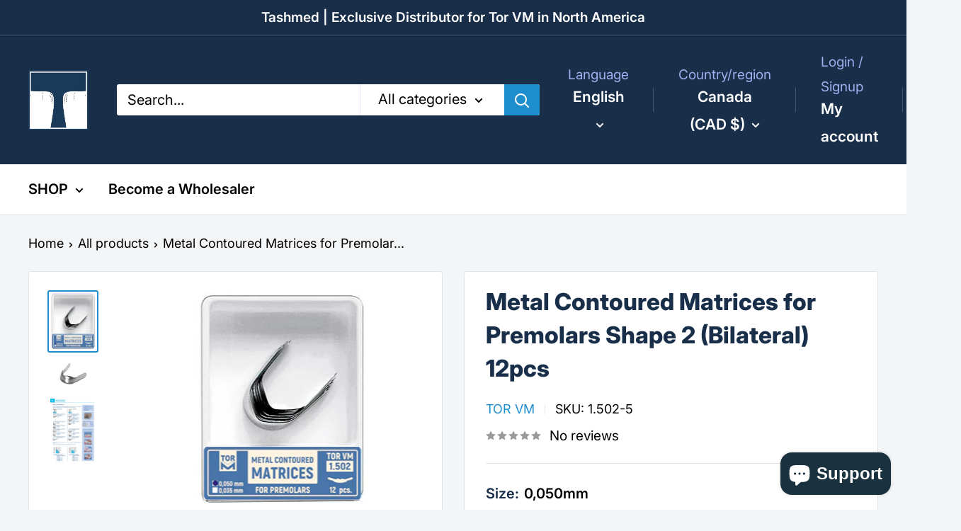

--- FILE ---
content_type: text/html; charset=utf-8
request_url: https://tashmed.com/products/metal-contoured-matrices-for-premolars-shape-2-bilateral-12pcs?option_values=1210756268095&section_id=template--17698063188031__main
body_size: 5175
content:
<div id="shopify-section-template--17698063188031__main" class="shopify-section"><section data-section-id="template--17698063188031__main" data-section-type="product" data-section-settings="{
  &quot;showShippingEstimator&quot;: false,
  &quot;galleryTransitionEffect&quot;: &quot;fade&quot;,
  &quot;enableImageZoom&quot;: true,
  &quot;zoomEffect&quot;: &quot;inside&quot;,
  &quot;enableVideoLooping&quot;: true,
  &quot;productOptions&quot;: [&quot;Size&quot;],
  &quot;infoOverflowScroll&quot;: true,
  &quot;isQuickView&quot;: false
}">
  <div class="container container--flush">
    <div class="page__sub-header">
      <nav aria-label="Breadcrumb" class="breadcrumb">
        <ol class="breadcrumb__list" role="list">
          <li class="breadcrumb__item">
            <a class="breadcrumb__link link" href="/">Home</a><svg focusable="false" class="icon icon--arrow-right " viewBox="0 0 8 12" role="presentation">
      <path stroke="currentColor" stroke-width="2" d="M2 2l4 4-4 4" fill="none" stroke-linecap="square"></path>
    </svg></li>

          <li class="breadcrumb__item"><a class="breadcrumb__link link" href="/collections/all">All products</a><svg focusable="false" class="icon icon--arrow-right " viewBox="0 0 8 12" role="presentation">
      <path stroke="currentColor" stroke-width="2" d="M2 2l4 4-4 4" fill="none" stroke-linecap="square"></path>
    </svg></li>

          <li class="breadcrumb__item">
            <span class="breadcrumb__link" aria-current="page">Metal Contoured Matrices for Premolar...</span>
          </li>
        </ol>
      </nav></div><product-rerender id="product-info-756569767999-template--17698063188031__main" observe-form="product-form-main-756569767999-template--17698063188031__main" allow-partial-rerender>
      <div class="product-block-list product-block-list--small">
        <div class="product-block-list__wrapper"><div class="product-block-list__item product-block-list__item--gallery">
              <div class="card">
    <div class="card__section card__section--tight">
      <div class="product-gallery product-gallery--with-thumbnails"><div class="product-gallery__carousel-wrapper">
          <div class="product-gallery__carousel product-gallery__carousel--zoomable" data-media-count="3" data-initial-media-id="21439195938879"><div class="product-gallery__carousel-item is-selected " tabindex="-1" data-media-id="21439195938879" data-media-type="image"  ><div class="product-gallery__size-limiter" style="max-width: 240px"><div class="aspect-ratio" style="padding-bottom: 125.0%"><img src="//tashmed.com/cdn/shop/products/1-502-e.jpg?v=1640810693&amp;width=240" alt="Metal Contoured Matrices for Premolars Shape 2 (Bilateral) 12pcs" width="240" height="300" loading="lazy" class="product-gallery__image" data-zoom="//tashmed.com/cdn/shop/products/1-502-e.jpg?v=1640810693&amp;width=1800" data-zoom-width="240"></div>
                    </div></div><div class="product-gallery__carousel-item  " tabindex="-1" data-media-id="3065459179583" data-media-type="image"  ><div class="product-gallery__size-limiter" style="max-width: 140px"><div class="aspect-ratio" style="padding-bottom: 57.142857142857146%"><img src="//tashmed.com/cdn/shop/products/1-502m_m.jpg?v=1640810693&amp;width=140" alt="Metal Contoured Matrices for Premolars Shape 2 (Bilateral) 12pcs" width="140" height="80" loading="lazy" class="product-gallery__image" data-zoom="//tashmed.com/cdn/shop/products/1-502m_m.jpg?v=1640810693&amp;width=1800" data-zoom-width="140"></div>
                    </div></div><div class="product-gallery__carousel-item  " tabindex="-1" data-media-id="6974029824063" data-media-type="image"  ><div class="product-gallery__size-limiter" style="max-width: 1241px"><div class="aspect-ratio" style="padding-bottom: 141.33763094278808%"><img src="//tashmed.com/cdn/shop/products/TORVM-Catalogue-2020-8_fe2a91cf-a7da-4f94-8b53-6d2eb6fbb038.jpg?v=1640810693&amp;width=1241" alt="Metal Contoured Matrices for Premolars Shape 2 (Bilateral) 12pcs" srcset="//tashmed.com/cdn/shop/products/TORVM-Catalogue-2020-8_fe2a91cf-a7da-4f94-8b53-6d2eb6fbb038.jpg?v=1640810693&amp;width=400 400w, //tashmed.com/cdn/shop/products/TORVM-Catalogue-2020-8_fe2a91cf-a7da-4f94-8b53-6d2eb6fbb038.jpg?v=1640810693&amp;width=500 500w, //tashmed.com/cdn/shop/products/TORVM-Catalogue-2020-8_fe2a91cf-a7da-4f94-8b53-6d2eb6fbb038.jpg?v=1640810693&amp;width=600 600w, //tashmed.com/cdn/shop/products/TORVM-Catalogue-2020-8_fe2a91cf-a7da-4f94-8b53-6d2eb6fbb038.jpg?v=1640810693&amp;width=700 700w, //tashmed.com/cdn/shop/products/TORVM-Catalogue-2020-8_fe2a91cf-a7da-4f94-8b53-6d2eb6fbb038.jpg?v=1640810693&amp;width=800 800w, //tashmed.com/cdn/shop/products/TORVM-Catalogue-2020-8_fe2a91cf-a7da-4f94-8b53-6d2eb6fbb038.jpg?v=1640810693&amp;width=900 900w, //tashmed.com/cdn/shop/products/TORVM-Catalogue-2020-8_fe2a91cf-a7da-4f94-8b53-6d2eb6fbb038.jpg?v=1640810693&amp;width=1000 1000w, //tashmed.com/cdn/shop/products/TORVM-Catalogue-2020-8_fe2a91cf-a7da-4f94-8b53-6d2eb6fbb038.jpg?v=1640810693&amp;width=1100 1100w, //tashmed.com/cdn/shop/products/TORVM-Catalogue-2020-8_fe2a91cf-a7da-4f94-8b53-6d2eb6fbb038.jpg?v=1640810693&amp;width=1200 1200w" width="1241" height="1754" loading="lazy" class="product-gallery__image" data-zoom="//tashmed.com/cdn/shop/products/TORVM-Catalogue-2020-8_fe2a91cf-a7da-4f94-8b53-6d2eb6fbb038.jpg?v=1640810693&amp;width=1800" data-zoom-width="1241"></div>
                    </div></div></div><span class="product-gallery__zoom-notice">
              <svg focusable="false" class="icon icon--zoom " viewBox="0 0 10 10" role="presentation">
      <path d="M7.58801492 6.8808396L9.999992 9.292784l-.70716.707208-2.41193007-2.41199543C6.15725808 8.15916409 5.24343297 8.50004 4.25 8.50004c-2.347188 0-4.249968-1.902876-4.249968-4.2501C.000032 1.902704 1.902812.000128 4.25.000128c2.347176 0 4.249956 1.902576 4.249956 4.249812 0 .99341752-.34083418 1.90724151-.91194108 2.6308996zM4.25.999992C2.455064.999992.999992 2.454944.999992 4.24994c0 1.794984 1.455072 3.249936 3.250008 3.249936 1.794924 0 3.249996-1.454952 3.249996-3.249936C7.499996 2.454944 6.044924.999992 4.25.999992z" fill="currentColor" fill-rule="evenodd"></path>
    </svg>
              <span class="hidden-pocket">Roll over image to zoom in</span>
              <span class="hidden-lap-and-up">Click on image to zoom</span>
            </span></div><div class="scroller">
            <div class="scroller__inner">
              <div class="product-gallery__thumbnail-list"><a href="//tashmed.com/cdn/shop/products/1-502-e_1024x.jpg?v=1640810693" rel="noopener" class="product-gallery__thumbnail is-nav-selected " data-media-id="21439195938879" ><img src="//tashmed.com/cdn/shop/products/1-502-e.jpg?v=1640810693&amp;width=240" alt="Metal Contoured Matrices for Premolars Shape 2 (Bilateral) 12pcs" srcset="//tashmed.com/cdn/shop/products/1-502-e.jpg?v=1640810693&amp;width=130 130w" width="240" height="300" loading="lazy" sizes="130px"></a><a href="//tashmed.com/cdn/shop/products/1-502m_m_1024x.jpg?v=1640810693" rel="noopener" class="product-gallery__thumbnail  " data-media-id="3065459179583" ><img src="//tashmed.com/cdn/shop/products/1-502m_m.jpg?v=1640810693&amp;width=140" alt="Metal Contoured Matrices for Premolars Shape 2 (Bilateral) 12pcs" srcset="//tashmed.com/cdn/shop/products/1-502m_m.jpg?v=1640810693&amp;width=130 130w" width="140" height="80" loading="lazy" sizes="130px"></a><a href="//tashmed.com/cdn/shop/products/TORVM-Catalogue-2020-8_fe2a91cf-a7da-4f94-8b53-6d2eb6fbb038_1024x.jpg?v=1640810693" rel="noopener" class="product-gallery__thumbnail  " data-media-id="6974029824063" ><img src="//tashmed.com/cdn/shop/products/TORVM-Catalogue-2020-8_fe2a91cf-a7da-4f94-8b53-6d2eb6fbb038.jpg?v=1640810693&amp;width=1241" alt="Metal Contoured Matrices for Premolars Shape 2 (Bilateral) 12pcs" srcset="//tashmed.com/cdn/shop/products/TORVM-Catalogue-2020-8_fe2a91cf-a7da-4f94-8b53-6d2eb6fbb038.jpg?v=1640810693&amp;width=130 130w, //tashmed.com/cdn/shop/products/TORVM-Catalogue-2020-8_fe2a91cf-a7da-4f94-8b53-6d2eb6fbb038.jpg?v=1640810693&amp;width=260 260w, //tashmed.com/cdn/shop/products/TORVM-Catalogue-2020-8_fe2a91cf-a7da-4f94-8b53-6d2eb6fbb038.jpg?v=1640810693&amp;width=390 390w" width="1241" height="1754" loading="lazy" sizes="130px"></a></div>
            </div>
          </div><div class="pswp" tabindex="-1" role="dialog" aria-hidden="true">
            <div class="pswp__bg"></div>
            <div class="pswp__scroll-wrap">
              <div class="pswp__container">
                <div class="pswp__item"></div>
                <div class="pswp__item"></div>
                <div class="pswp__item"></div>
              </div>

              <div class="pswp__ui">
                <button class="pswp__button pswp__button--close" aria-label="Close">
                  <svg focusable="false" class="icon icon--close-2 " viewBox="0 0 12 12" role="presentation">
      <path fill-rule="evenodd" clip-rule="evenodd" d="M7.414 6l4.243 4.243-1.414 1.414L6 7.414l-4.243 4.243-1.414-1.414L4.586 6 .343 1.757 1.757.343 6 4.586 10.243.343l1.414 1.414L7.414 6z" fill="currentColor"></path>
    </svg>
                </button>

                <div class="pswp__prev-next">
                  <button class="pswp__button pswp__button--arrow--left" aria-label="Previous">
                    <svg focusable="false" class="icon icon--arrow-left " viewBox="0 0 8 12" role="presentation">
      <path stroke="currentColor" stroke-width="2" d="M6 10L2 6l4-4" fill="none" stroke-linecap="square"></path>
    </svg>
                  </button>

                  <button class="pswp__button pswp__button--arrow--right" aria-label="Next">
                    <svg focusable="false" class="icon icon--arrow-right " viewBox="0 0 8 12" role="presentation">
      <path stroke="currentColor" stroke-width="2" d="M2 2l4 4-4 4" fill="none" stroke-linecap="square"></path>
    </svg>
                  </button>
                </div>

                <div class="pswp__pagination">
                  <span class="pswp__pagination-current"></span> / <span class="pswp__pagination-count"></span>
                </div>
              </div>
            </div>
          </div></div>
    </div>
  </div>
            </div><div class="product-block-list__item product-block-list__item--info"><div class="card card--collapsed card--sticky"><div id="product-zoom-template--17698063188031__main" class="product__zoom-wrapper"></div><div class="card__section">
    <product-form><form method="post" action="/cart/add" id="product-form-main-756569767999-template--17698063188031__main" accept-charset="UTF-8" class="product-form" enctype="multipart/form-data"><input type="hidden" name="form_type" value="product" /><input type="hidden" name="utf8" value="✓" /><div class="product-info__block-item product-info__block-item--product-meta" data-block-id="product_meta" data-block-type="product-meta" ><div class="product-meta"><h1 class="product-meta__title heading h1">Metal Contoured Matrices for Premolars Shape 2 (Bilateral) 12pcs</h1><div class="product-meta__label-list"><span class="product-label product-label--on-sale" style="display: none">Save 0</span></div><div class="product-meta__reference"><a class="product-meta__vendor link link--accented" href="/collections/tor-vm">Tor VM</a><span class="product-meta__sku" >SKU: <span class="product-meta__sku-number">1.502-3.5</span>
        </span></div><a href="#product-reviews" class="product-meta__reviews-badge link" data-offset="30"><div class="rating">
    <div class="rating__stars" role="img" aria-label="0 out of 5 stars"><svg fill="none" focusable="false" role="presentation" class="icon icon--rating-star rating__star rating__star--empty" viewBox="0 0 896 832">
      <path d="M896 320l-313.5-40.781L448 0 313.469 279.219 0 320l230.469 208.875L171 831.938l277-148.812 277.062 148.812L665.5 528.875z" fill-rule="nonzero" fill="currentColor"></path>
    </svg><svg fill="none" focusable="false" role="presentation" class="icon icon--rating-star rating__star rating__star--empty" viewBox="0 0 896 832">
      <path d="M896 320l-313.5-40.781L448 0 313.469 279.219 0 320l230.469 208.875L171 831.938l277-148.812 277.062 148.812L665.5 528.875z" fill-rule="nonzero" fill="currentColor"></path>
    </svg><svg fill="none" focusable="false" role="presentation" class="icon icon--rating-star rating__star rating__star--empty" viewBox="0 0 896 832">
      <path d="M896 320l-313.5-40.781L448 0 313.469 279.219 0 320l230.469 208.875L171 831.938l277-148.812 277.062 148.812L665.5 528.875z" fill-rule="nonzero" fill="currentColor"></path>
    </svg><svg fill="none" focusable="false" role="presentation" class="icon icon--rating-star rating__star rating__star--empty" viewBox="0 0 896 832">
      <path d="M896 320l-313.5-40.781L448 0 313.469 279.219 0 320l230.469 208.875L171 831.938l277-148.812 277.062 148.812L665.5 528.875z" fill-rule="nonzero" fill="currentColor"></path>
    </svg><svg fill="none" focusable="false" role="presentation" class="icon icon--rating-star rating__star rating__star--empty" viewBox="0 0 896 832">
      <path d="M896 320l-313.5-40.781L448 0 313.469 279.219 0 320l230.469 208.875L171 831.938l277-148.812 277.062 148.812L665.5 528.875z" fill-rule="nonzero" fill="currentColor"></path>
    </svg></div>

    <span class="rating__caption">No reviews</span>
  </div></a></div>

<hr class="card__separator"></div><div class="product-info__block-item product-info__block-item--variant-selector" data-block-id="variant_selector" data-block-type="variant-selector" ><variant-picker handle="metal-contoured-matrices-for-premolars-shape-2-bilateral-12pcs" section-id="template--17698063188031__main" form-id="product-form-main-756569767999-template--17698063188031__main" update-url  class="product-form__variants" ><script data-variant type="application/json">{"id":8885462401087,"title":"0,035mm","option1":"0,035mm","option2":null,"option3":null,"sku":"1.502-3.5","requires_shipping":true,"taxable":true,"featured_image":{"id":28997246681151,"product_id":756569767999,"position":1,"created_at":"2021-12-29T14:44:48-06:00","updated_at":"2021-12-29T14:44:53-06:00","alt":null,"width":240,"height":300,"src":"\/\/tashmed.com\/cdn\/shop\/products\/1-502-e.jpg?v=1640810693","variant_ids":[8885462368319,8885462401087]},"available":true,"name":"Metal Contoured Matrices for Premolars Shape 2 (Bilateral) 12pcs - 0,035mm","public_title":"0,035mm","options":["0,035mm"],"price":1500,"weight":5,"compare_at_price":null,"inventory_management":"shopify","barcode":"","featured_media":{"alt":null,"id":21439195938879,"position":1,"preview_image":{"aspect_ratio":0.8,"height":300,"width":240,"src":"\/\/tashmed.com\/cdn\/shop\/products\/1-502-e.jpg?v=1640810693"}},"requires_selling_plan":false,"selling_plan_allocations":[]}</script><div class="product-form__option"><span class="product-form__option-name text--strong">Size: <span class="product-form__selected-value">0,035mm</span></span>

            <div class="block-swatch-list"><div class="block-swatch "><input class="block-swatch__radio product-form__single-selector" type="radio" name="option1" id="product-form-main-756569767999-template--17698063188031__main-option1-1" value="1210756235327" form="product-form-main-756569767999-template--17698063188031__main"  data-option-position="1">
                    <label class="block-swatch__item" for="product-form-main-756569767999-template--17698063188031__main-option1-1" title="0,050mm">
                      <span class="block-swatch__item-text">0,050mm</span>
                    </label></div><div class="block-swatch "><input class="block-swatch__radio product-form__single-selector" type="radio" name="option1" id="product-form-main-756569767999-template--17698063188031__main-option1-2" value="1210756268095" form="product-form-main-756569767999-template--17698063188031__main" checked data-option-position="1">
                    <label class="block-swatch__item" for="product-form-main-756569767999-template--17698063188031__main-option1-2" title="0,035mm">
                      <span class="block-swatch__item-text">0,035mm</span>
                    </label></div></div></div><div class="no-js product-form__option">
      <label class="product-form__option-name text--strong" for="product-select-756569767999">Variant</label>

      <div class="select-wrapper select-wrapper--primary">
        <select id="product-select-756569767999" name="id"><option   value="8885462368319" data-sku="1.502-5">0,050mm - <span class=money>$15.00</span></option><option selected="selected"  value="8885462401087" data-sku="1.502-3.5">0,035mm - <span class=money>$15.00</span></option></select>
      </div>
    </div>
  </variant-picker><div class="product-form__info-list"><div class="product-form__info-item">
      <span class="product-form__info-title text--strong">Price:</span>

      <div class="product-form__info-content" role="region" aria-live="polite">
        <div class="price-list"><span class="price">
              <span class="visually-hidden">Sale price</span><span class=money>$15.00</span></span></div></div>
    </div><div class="product-form__info-item product-form__info-item--quantity">
        <label for="template--17698063188031__main-756569767999-quantity" class="product-form__info-title text--strong">Quantity:</label>

        <div class="product-form__info-content"><div class="product-form__quantity-with-rules">
            <quantity-picker class="quantity-selector quantity-selector--product">
              <button type="button" class="quantity-selector__button" data-action="decrease-picker-quantity" aria-label="Decrease quantity" title="Decrease quantity"><svg focusable="false" class="icon icon--minus " viewBox="0 0 10 2" role="presentation">
      <path d="M10 0v2H0V0z" fill="currentColor"></path>
    </svg></button>
              <input id="template--17698063188031__main-756569767999-quantity" type="number" name="quantity" aria-label="Quantity" class="quantity-selector__value" inputmode="numeric" value="1" step="1" min="1" >
              <button type="button" class="quantity-selector__button" data-action="increase-picker-quantity" aria-label="Increase quantity" title="Increase quantity"><svg focusable="false" class="icon icon--plus " viewBox="0 0 10 10" role="presentation">
      <path d="M6 4h4v2H6v4H4V6H0V4h4V0h2v4z" fill="currentColor" fill-rule="evenodd"></path>
    </svg></button>
            </quantity-picker></div>
        </div>
      </div></div>
</div><div class="product-info__block-item product-info__block-item--buy-buttons" data-block-id="buy_buttons" data-block-type="buy-buttons" ><div class="product-form__buy-buttons" ><div class="product-form__payment-container"><buy-button class="buy-button">
            <button type="submit" class="product-form__add-button button button--primary">Add to cart</button>
          </buy-button><div data-shopify="payment-button" class="shopify-payment-button"> <shopify-accelerated-checkout recommended="{&quot;supports_subs&quot;:false,&quot;supports_def_opts&quot;:false,&quot;name&quot;:&quot;paypal&quot;,&quot;wallet_params&quot;:{&quot;shopId&quot;:1057128511,&quot;countryCode&quot;:&quot;CA&quot;,&quot;merchantName&quot;:&quot;Tashmed&quot;,&quot;phoneRequired&quot;:true,&quot;companyRequired&quot;:false,&quot;shippingType&quot;:&quot;shipping&quot;,&quot;shopifyPaymentsEnabled&quot;:true,&quot;hasManagedSellingPlanState&quot;:null,&quot;requiresBillingAgreement&quot;:false,&quot;merchantId&quot;:&quot;ZM7HNP9KHL972&quot;,&quot;sdkUrl&quot;:&quot;https://www.paypal.com/sdk/js?components=buttons\u0026commit=false\u0026currency=CAD\u0026locale=en_US\u0026client-id=AfUEYT7nO4BwZQERn9Vym5TbHAG08ptiKa9gm8OARBYgoqiAJIjllRjeIMI4g294KAH1JdTnkzubt1fr\u0026merchant-id=ZM7HNP9KHL972\u0026intent=authorize&quot;}}" fallback="{&quot;supports_subs&quot;:true,&quot;supports_def_opts&quot;:true,&quot;name&quot;:&quot;buy_it_now&quot;,&quot;wallet_params&quot;:{}}" access-token="110822a1918c436117654d8c5159943c" buyer-country="CA" buyer-locale="en" buyer-currency="CAD" variant-params="[{&quot;id&quot;:8885462368319,&quot;requiresShipping&quot;:true},{&quot;id&quot;:8885462401087,&quot;requiresShipping&quot;:true}]" shop-id="1057128511" enabled-flags="[&quot;d6d12da0&quot;]" > <div class="shopify-payment-button__button" role="button" disabled aria-hidden="true" style="background-color: transparent; border: none"> <div class="shopify-payment-button__skeleton">&nbsp;</div> </div> <div class="shopify-payment-button__more-options shopify-payment-button__skeleton" role="button" disabled aria-hidden="true">&nbsp;</div> </shopify-accelerated-checkout> <small id="shopify-buyer-consent" class="hidden" aria-hidden="true" data-consent-type="subscription"> This item is a recurring or deferred purchase. By continuing, I agree to the <span id="shopify-subscription-policy-button">cancellation policy</span> and authorize you to charge my payment method at the prices, frequency and dates listed on this page until my order is fulfilled or I cancel, if permitted. </small> </div>
</div>
</div>
</div><div class="product-info__block-item product-info__block-item--description" data-block-id="description" data-block-type="description" ></div><input type="hidden" name="product-id" value="756569767999" /><input type="hidden" name="section-id" value="template--17698063188031__main" /></form></product-form>
  </div>
</div></div><div class="product-block-list__item product-block-list__item--description" >
                    <div class="card"><div class="card__header">
                          <h2 class="card__title heading h3">Description</h2>
                        </div>

                        <div class="card__section " >
                          <div class="rte text--pull">
                            All matrices are available in two thicknesses - 0,050 mm and 0,035 mm.
                          </div></div></div>
                  </div></div>
      </div>
    </product-rerender>
  </div>
</section>
<template>
  <section data-section-id="template--17698063188031__main" data-section-type="product-quick-view" data-section-settings="{
  &quot;showShippingEstimator&quot;: false,
  &quot;galleryTransitionEffect&quot;: &quot;fade&quot;,
  &quot;enableImageZoom&quot;: true,
  &quot;zoomEffect&quot;: &quot;inside&quot;,
  &quot;enableVideoLooping&quot;: true,
  &quot;infoOverflowScroll&quot;: false,
  &quot;productOptions&quot;: [&quot;Size&quot;],
  &quot;isQuickView&quot;: true
}">
    <product-rerender id="quick-buy-modal-content" observe-form="product-form-quick-buy-756569767999-template--17698063188031__main" allow-partial-rerender>
      <div class="featured-product"><div class="card">
    <div class="card__section card__section--tight">
      <div class="product-gallery product-gallery--with-thumbnails"><div class="product-gallery__carousel-wrapper">
          <div class="product-gallery__carousel product-gallery__carousel--zoomable" data-media-count="3" data-initial-media-id="21439195938879"><div class="product-gallery__carousel-item is-selected " tabindex="-1" data-media-id="21439195938879" data-media-type="image"  ><div class="product-gallery__size-limiter" style="max-width: 240px"><div class="aspect-ratio" style="padding-bottom: 125.0%"><img src="//tashmed.com/cdn/shop/products/1-502-e.jpg?v=1640810693&amp;width=240" alt="Metal Contoured Matrices for Premolars Shape 2 (Bilateral) 12pcs" width="240" height="300" loading="lazy" class="product-gallery__image" data-zoom="//tashmed.com/cdn/shop/products/1-502-e.jpg?v=1640810693&amp;width=1800" data-zoom-width="240"></div>
                    </div></div><div class="product-gallery__carousel-item  " tabindex="-1" data-media-id="3065459179583" data-media-type="image"  ><div class="product-gallery__size-limiter" style="max-width: 140px"><div class="aspect-ratio" style="padding-bottom: 57.142857142857146%"><img src="//tashmed.com/cdn/shop/products/1-502m_m.jpg?v=1640810693&amp;width=140" alt="Metal Contoured Matrices for Premolars Shape 2 (Bilateral) 12pcs" width="140" height="80" loading="lazy" class="product-gallery__image" data-zoom="//tashmed.com/cdn/shop/products/1-502m_m.jpg?v=1640810693&amp;width=1800" data-zoom-width="140"></div>
                    </div></div><div class="product-gallery__carousel-item  " tabindex="-1" data-media-id="6974029824063" data-media-type="image"  ><div class="product-gallery__size-limiter" style="max-width: 1241px"><div class="aspect-ratio" style="padding-bottom: 141.33763094278808%"><img src="//tashmed.com/cdn/shop/products/TORVM-Catalogue-2020-8_fe2a91cf-a7da-4f94-8b53-6d2eb6fbb038.jpg?v=1640810693&amp;width=1241" alt="Metal Contoured Matrices for Premolars Shape 2 (Bilateral) 12pcs" srcset="//tashmed.com/cdn/shop/products/TORVM-Catalogue-2020-8_fe2a91cf-a7da-4f94-8b53-6d2eb6fbb038.jpg?v=1640810693&amp;width=400 400w, //tashmed.com/cdn/shop/products/TORVM-Catalogue-2020-8_fe2a91cf-a7da-4f94-8b53-6d2eb6fbb038.jpg?v=1640810693&amp;width=500 500w, //tashmed.com/cdn/shop/products/TORVM-Catalogue-2020-8_fe2a91cf-a7da-4f94-8b53-6d2eb6fbb038.jpg?v=1640810693&amp;width=600 600w, //tashmed.com/cdn/shop/products/TORVM-Catalogue-2020-8_fe2a91cf-a7da-4f94-8b53-6d2eb6fbb038.jpg?v=1640810693&amp;width=700 700w, //tashmed.com/cdn/shop/products/TORVM-Catalogue-2020-8_fe2a91cf-a7da-4f94-8b53-6d2eb6fbb038.jpg?v=1640810693&amp;width=800 800w, //tashmed.com/cdn/shop/products/TORVM-Catalogue-2020-8_fe2a91cf-a7da-4f94-8b53-6d2eb6fbb038.jpg?v=1640810693&amp;width=900 900w, //tashmed.com/cdn/shop/products/TORVM-Catalogue-2020-8_fe2a91cf-a7da-4f94-8b53-6d2eb6fbb038.jpg?v=1640810693&amp;width=1000 1000w, //tashmed.com/cdn/shop/products/TORVM-Catalogue-2020-8_fe2a91cf-a7da-4f94-8b53-6d2eb6fbb038.jpg?v=1640810693&amp;width=1100 1100w, //tashmed.com/cdn/shop/products/TORVM-Catalogue-2020-8_fe2a91cf-a7da-4f94-8b53-6d2eb6fbb038.jpg?v=1640810693&amp;width=1200 1200w" width="1241" height="1754" loading="lazy" class="product-gallery__image" data-zoom="//tashmed.com/cdn/shop/products/TORVM-Catalogue-2020-8_fe2a91cf-a7da-4f94-8b53-6d2eb6fbb038.jpg?v=1640810693&amp;width=1800" data-zoom-width="1241"></div>
                    </div></div></div><span class="product-gallery__zoom-notice">
              <svg focusable="false" class="icon icon--zoom " viewBox="0 0 10 10" role="presentation">
      <path d="M7.58801492 6.8808396L9.999992 9.292784l-.70716.707208-2.41193007-2.41199543C6.15725808 8.15916409 5.24343297 8.50004 4.25 8.50004c-2.347188 0-4.249968-1.902876-4.249968-4.2501C.000032 1.902704 1.902812.000128 4.25.000128c2.347176 0 4.249956 1.902576 4.249956 4.249812 0 .99341752-.34083418 1.90724151-.91194108 2.6308996zM4.25.999992C2.455064.999992.999992 2.454944.999992 4.24994c0 1.794984 1.455072 3.249936 3.250008 3.249936 1.794924 0 3.249996-1.454952 3.249996-3.249936C7.499996 2.454944 6.044924.999992 4.25.999992z" fill="currentColor" fill-rule="evenodd"></path>
    </svg>
              <span class="hidden-pocket">Roll over image to zoom in</span>
              <span class="hidden-lap-and-up">Click on image to zoom</span>
            </span></div><div class="scroller">
            <div class="scroller__inner">
              <div class="product-gallery__thumbnail-list"><a href="//tashmed.com/cdn/shop/products/1-502-e_1024x.jpg?v=1640810693" rel="noopener" class="product-gallery__thumbnail is-nav-selected " data-media-id="21439195938879" ><img src="//tashmed.com/cdn/shop/products/1-502-e.jpg?v=1640810693&amp;width=240" alt="Metal Contoured Matrices for Premolars Shape 2 (Bilateral) 12pcs" srcset="//tashmed.com/cdn/shop/products/1-502-e.jpg?v=1640810693&amp;width=130 130w" width="240" height="300" loading="lazy" sizes="130px"></a><a href="//tashmed.com/cdn/shop/products/1-502m_m_1024x.jpg?v=1640810693" rel="noopener" class="product-gallery__thumbnail  " data-media-id="3065459179583" ><img src="//tashmed.com/cdn/shop/products/1-502m_m.jpg?v=1640810693&amp;width=140" alt="Metal Contoured Matrices for Premolars Shape 2 (Bilateral) 12pcs" srcset="//tashmed.com/cdn/shop/products/1-502m_m.jpg?v=1640810693&amp;width=130 130w" width="140" height="80" loading="lazy" sizes="130px"></a><a href="//tashmed.com/cdn/shop/products/TORVM-Catalogue-2020-8_fe2a91cf-a7da-4f94-8b53-6d2eb6fbb038_1024x.jpg?v=1640810693" rel="noopener" class="product-gallery__thumbnail  " data-media-id="6974029824063" ><img src="//tashmed.com/cdn/shop/products/TORVM-Catalogue-2020-8_fe2a91cf-a7da-4f94-8b53-6d2eb6fbb038.jpg?v=1640810693&amp;width=1241" alt="Metal Contoured Matrices for Premolars Shape 2 (Bilateral) 12pcs" srcset="//tashmed.com/cdn/shop/products/TORVM-Catalogue-2020-8_fe2a91cf-a7da-4f94-8b53-6d2eb6fbb038.jpg?v=1640810693&amp;width=130 130w, //tashmed.com/cdn/shop/products/TORVM-Catalogue-2020-8_fe2a91cf-a7da-4f94-8b53-6d2eb6fbb038.jpg?v=1640810693&amp;width=260 260w, //tashmed.com/cdn/shop/products/TORVM-Catalogue-2020-8_fe2a91cf-a7da-4f94-8b53-6d2eb6fbb038.jpg?v=1640810693&amp;width=390 390w" width="1241" height="1754" loading="lazy" sizes="130px"></a></div>
            </div>
          </div><div class="pswp" tabindex="-1" role="dialog" aria-hidden="true">
            <div class="pswp__bg"></div>
            <div class="pswp__scroll-wrap">
              <div class="pswp__container">
                <div class="pswp__item"></div>
                <div class="pswp__item"></div>
                <div class="pswp__item"></div>
              </div>

              <div class="pswp__ui">
                <button class="pswp__button pswp__button--close" aria-label="Close">
                  <svg focusable="false" class="icon icon--close-2 " viewBox="0 0 12 12" role="presentation">
      <path fill-rule="evenodd" clip-rule="evenodd" d="M7.414 6l4.243 4.243-1.414 1.414L6 7.414l-4.243 4.243-1.414-1.414L4.586 6 .343 1.757 1.757.343 6 4.586 10.243.343l1.414 1.414L7.414 6z" fill="currentColor"></path>
    </svg>
                </button>

                <div class="pswp__prev-next">
                  <button class="pswp__button pswp__button--arrow--left" aria-label="Previous">
                    <svg focusable="false" class="icon icon--arrow-left " viewBox="0 0 8 12" role="presentation">
      <path stroke="currentColor" stroke-width="2" d="M6 10L2 6l4-4" fill="none" stroke-linecap="square"></path>
    </svg>
                  </button>

                  <button class="pswp__button pswp__button--arrow--right" aria-label="Next">
                    <svg focusable="false" class="icon icon--arrow-right " viewBox="0 0 8 12" role="presentation">
      <path stroke="currentColor" stroke-width="2" d="M2 2l4 4-4 4" fill="none" stroke-linecap="square"></path>
    </svg>
                  </button>
                </div>

                <div class="pswp__pagination">
                  <span class="pswp__pagination-current"></span> / <span class="pswp__pagination-count"></span>
                </div>
              </div>
            </div>
          </div></div>
    </div>
  </div><div class="card card--collapsed card--sticky"><div id="product-zoom-template--17698063188031__main" class="product__zoom-wrapper"></div><div class="card__section">
    <product-form><form method="post" action="/cart/add" id="product-form-quick-buy-756569767999-template--17698063188031__main" accept-charset="UTF-8" class="product-form" enctype="multipart/form-data"><input type="hidden" name="form_type" value="product" /><input type="hidden" name="utf8" value="✓" /><div class="product-info__block-item product-info__block-item--product-meta" data-block-id="product_meta" data-block-type="product-meta" ><div class="product-meta"><h3 class="product-meta__title heading h2">
      <a href="/products/metal-contoured-matrices-for-premolars-shape-2-bilateral-12pcs">Metal Contoured Matrices for Premolars Shape 2 (Bilateral) 12pcs</a>
    </h3><div class="product-meta__label-list"><span class="product-label product-label--on-sale" style="display: none">Save 0</span></div><div class="product-meta__reference"><a class="product-meta__vendor link link--accented" href="/collections/tor-vm">Tor VM</a><span class="product-meta__sku" >SKU: <span class="product-meta__sku-number">1.502-3.5</span>
        </span></div><a href="#product-reviews" class="product-meta__reviews-badge link" data-offset="30"><div class="rating">
    <div class="rating__stars" role="img" aria-label="0 out of 5 stars"><svg fill="none" focusable="false" role="presentation" class="icon icon--rating-star rating__star rating__star--empty" viewBox="0 0 896 832">
      <path d="M896 320l-313.5-40.781L448 0 313.469 279.219 0 320l230.469 208.875L171 831.938l277-148.812 277.062 148.812L665.5 528.875z" fill-rule="nonzero" fill="currentColor"></path>
    </svg><svg fill="none" focusable="false" role="presentation" class="icon icon--rating-star rating__star rating__star--empty" viewBox="0 0 896 832">
      <path d="M896 320l-313.5-40.781L448 0 313.469 279.219 0 320l230.469 208.875L171 831.938l277-148.812 277.062 148.812L665.5 528.875z" fill-rule="nonzero" fill="currentColor"></path>
    </svg><svg fill="none" focusable="false" role="presentation" class="icon icon--rating-star rating__star rating__star--empty" viewBox="0 0 896 832">
      <path d="M896 320l-313.5-40.781L448 0 313.469 279.219 0 320l230.469 208.875L171 831.938l277-148.812 277.062 148.812L665.5 528.875z" fill-rule="nonzero" fill="currentColor"></path>
    </svg><svg fill="none" focusable="false" role="presentation" class="icon icon--rating-star rating__star rating__star--empty" viewBox="0 0 896 832">
      <path d="M896 320l-313.5-40.781L448 0 313.469 279.219 0 320l230.469 208.875L171 831.938l277-148.812 277.062 148.812L665.5 528.875z" fill-rule="nonzero" fill="currentColor"></path>
    </svg><svg fill="none" focusable="false" role="presentation" class="icon icon--rating-star rating__star rating__star--empty" viewBox="0 0 896 832">
      <path d="M896 320l-313.5-40.781L448 0 313.469 279.219 0 320l230.469 208.875L171 831.938l277-148.812 277.062 148.812L665.5 528.875z" fill-rule="nonzero" fill="currentColor"></path>
    </svg></div>

    <span class="rating__caption">No reviews</span>
  </div></a></div>

<hr class="card__separator"></div><div class="product-info__block-item product-info__block-item--variant-selector" data-block-id="variant_selector" data-block-type="variant-selector" ><variant-picker handle="metal-contoured-matrices-for-premolars-shape-2-bilateral-12pcs" section-id="template--17698063188031__main" form-id="product-form-quick-buy-756569767999-template--17698063188031__main"   class="product-form__variants" ><script data-variant type="application/json">{"id":8885462401087,"title":"0,035mm","option1":"0,035mm","option2":null,"option3":null,"sku":"1.502-3.5","requires_shipping":true,"taxable":true,"featured_image":{"id":28997246681151,"product_id":756569767999,"position":1,"created_at":"2021-12-29T14:44:48-06:00","updated_at":"2021-12-29T14:44:53-06:00","alt":null,"width":240,"height":300,"src":"\/\/tashmed.com\/cdn\/shop\/products\/1-502-e.jpg?v=1640810693","variant_ids":[8885462368319,8885462401087]},"available":true,"name":"Metal Contoured Matrices for Premolars Shape 2 (Bilateral) 12pcs - 0,035mm","public_title":"0,035mm","options":["0,035mm"],"price":1500,"weight":5,"compare_at_price":null,"inventory_management":"shopify","barcode":"","featured_media":{"alt":null,"id":21439195938879,"position":1,"preview_image":{"aspect_ratio":0.8,"height":300,"width":240,"src":"\/\/tashmed.com\/cdn\/shop\/products\/1-502-e.jpg?v=1640810693"}},"requires_selling_plan":false,"selling_plan_allocations":[]}</script><div class="product-form__option"><span class="product-form__option-name text--strong">Size: <span class="product-form__selected-value">0,035mm</span></span>

            <div class="block-swatch-list"><div class="block-swatch "><input class="block-swatch__radio product-form__single-selector" type="radio" name="option1" id="product-form-quick-buy-756569767999-template--17698063188031__main-option1-1" value="1210756235327" form="product-form-quick-buy-756569767999-template--17698063188031__main"  data-option-position="1">
                    <label class="block-swatch__item" for="product-form-quick-buy-756569767999-template--17698063188031__main-option1-1" title="0,050mm">
                      <span class="block-swatch__item-text">0,050mm</span>
                    </label></div><div class="block-swatch "><input class="block-swatch__radio product-form__single-selector" type="radio" name="option1" id="product-form-quick-buy-756569767999-template--17698063188031__main-option1-2" value="1210756268095" form="product-form-quick-buy-756569767999-template--17698063188031__main" checked data-option-position="1">
                    <label class="block-swatch__item" for="product-form-quick-buy-756569767999-template--17698063188031__main-option1-2" title="0,035mm">
                      <span class="block-swatch__item-text">0,035mm</span>
                    </label></div></div></div><div class="no-js product-form__option">
      <label class="product-form__option-name text--strong" for="product-select-756569767999">Variant</label>

      <div class="select-wrapper select-wrapper--primary">
        <select id="product-select-756569767999" name="id"><option   value="8885462368319" data-sku="1.502-5">0,050mm - <span class=money>$15.00</span></option><option selected="selected"  value="8885462401087" data-sku="1.502-3.5">0,035mm - <span class=money>$15.00</span></option></select>
      </div>
    </div>
  </variant-picker><div class="product-form__info-list"><div class="product-form__info-item">
      <span class="product-form__info-title text--strong">Price:</span>

      <div class="product-form__info-content" role="region" aria-live="polite">
        <div class="price-list"><span class="price">
              <span class="visually-hidden">Sale price</span><span class=money>$15.00</span></span></div></div>
    </div><div class="product-form__info-item product-form__info-item--quantity">
        <label for="template--17698063188031__main-756569767999-quantity" class="product-form__info-title text--strong">Quantity:</label>

        <div class="product-form__info-content"><div class="product-form__quantity-with-rules">
            <quantity-picker class="quantity-selector quantity-selector--product">
              <button type="button" class="quantity-selector__button" data-action="decrease-picker-quantity" aria-label="Decrease quantity" title="Decrease quantity"><svg focusable="false" class="icon icon--minus " viewBox="0 0 10 2" role="presentation">
      <path d="M10 0v2H0V0z" fill="currentColor"></path>
    </svg></button>
              <input id="template--17698063188031__main-756569767999-quantity" type="number" name="quantity" aria-label="Quantity" class="quantity-selector__value" inputmode="numeric" value="1" step="1" min="1" >
              <button type="button" class="quantity-selector__button" data-action="increase-picker-quantity" aria-label="Increase quantity" title="Increase quantity"><svg focusable="false" class="icon icon--plus " viewBox="0 0 10 10" role="presentation">
      <path d="M6 4h4v2H6v4H4V6H0V4h4V0h2v4z" fill="currentColor" fill-rule="evenodd"></path>
    </svg></button>
            </quantity-picker></div>
        </div>
      </div></div>
</div><div class="product-info__block-item product-info__block-item--buy-buttons" data-block-id="buy_buttons" data-block-type="buy-buttons" ><div class="product-form__buy-buttons" ><div class="product-form__payment-container"><buy-button class="buy-button">
            <button type="submit" class="product-form__add-button button button--primary">Add to cart</button>
          </buy-button><div data-shopify="payment-button" class="shopify-payment-button"> <shopify-accelerated-checkout recommended="{&quot;supports_subs&quot;:false,&quot;supports_def_opts&quot;:false,&quot;name&quot;:&quot;paypal&quot;,&quot;wallet_params&quot;:{&quot;shopId&quot;:1057128511,&quot;countryCode&quot;:&quot;CA&quot;,&quot;merchantName&quot;:&quot;Tashmed&quot;,&quot;phoneRequired&quot;:true,&quot;companyRequired&quot;:false,&quot;shippingType&quot;:&quot;shipping&quot;,&quot;shopifyPaymentsEnabled&quot;:true,&quot;hasManagedSellingPlanState&quot;:null,&quot;requiresBillingAgreement&quot;:false,&quot;merchantId&quot;:&quot;ZM7HNP9KHL972&quot;,&quot;sdkUrl&quot;:&quot;https://www.paypal.com/sdk/js?components=buttons\u0026commit=false\u0026currency=CAD\u0026locale=en_US\u0026client-id=AfUEYT7nO4BwZQERn9Vym5TbHAG08ptiKa9gm8OARBYgoqiAJIjllRjeIMI4g294KAH1JdTnkzubt1fr\u0026merchant-id=ZM7HNP9KHL972\u0026intent=authorize&quot;}}" fallback="{&quot;supports_subs&quot;:true,&quot;supports_def_opts&quot;:true,&quot;name&quot;:&quot;buy_it_now&quot;,&quot;wallet_params&quot;:{}}" access-token="110822a1918c436117654d8c5159943c" buyer-country="CA" buyer-locale="en" buyer-currency="CAD" variant-params="[{&quot;id&quot;:8885462368319,&quot;requiresShipping&quot;:true},{&quot;id&quot;:8885462401087,&quot;requiresShipping&quot;:true}]" shop-id="1057128511" enabled-flags="[&quot;d6d12da0&quot;]" > <div class="shopify-payment-button__button" role="button" disabled aria-hidden="true" style="background-color: transparent; border: none"> <div class="shopify-payment-button__skeleton">&nbsp;</div> </div> <div class="shopify-payment-button__more-options shopify-payment-button__skeleton" role="button" disabled aria-hidden="true">&nbsp;</div> </shopify-accelerated-checkout> <small id="shopify-buyer-consent" class="hidden" aria-hidden="true" data-consent-type="subscription"> This item is a recurring or deferred purchase. By continuing, I agree to the <span id="shopify-subscription-policy-button">cancellation policy</span> and authorize you to charge my payment method at the prices, frequency and dates listed on this page until my order is fulfilled or I cancel, if permitted. </small> </div>
</div>
</div>
</div><div class="product-info__block-item product-info__block-item--description" data-block-id="description" data-block-type="description" ></div><input type="hidden" name="product-id" value="756569767999" /><input type="hidden" name="section-id" value="template--17698063188031__main" /></form></product-form>
  </div>
</div></div>
    </product-rerender>
  </section>
</template>

<script>
  window.ShopifyXR=window.ShopifyXR||function(){(ShopifyXR.q=ShopifyXR.q||[]).push(arguments)};
  ShopifyXR('addModels', []);

  // We save the ID of the product in the local storage, as it can be used by the "recently viewed products" section
  (() => {
    let items = JSON.parse(localStorage.getItem('recentlyViewedProducts') || '[]');

    // If the product already exists we first remove it
    if (items.includes(756569767999)) {
      items.splice(items.indexOf(756569767999), 1);
    }

    items.unshift(756569767999);

    // Then, we save the current product into the local storage, by keeping only the 18 most recent
    try {
      localStorage.setItem('recentlyViewedProducts', JSON.stringify(items.slice(0, 18)));
    } catch (error) {
      // Do nothing, this may happen in Safari in incognito mode
    }
  })();
</script>


</div>

--- FILE ---
content_type: application/javascript; charset=utf-8
request_url: https://searchanise-ef84.kxcdn.com/templates.3x1t4D5C1A.js
body_size: 2286
content:
Searchanise=window.Searchanise||{};Searchanise.templates={Platform:'shopify',StoreName:'Tashmed',AutocompleteLayout:'multicolumn_new',AutocompleteStyle:'ITEMS_MULTICOLUMN_LIGHT_NEW',AutocompleteItemCount:10,AutocompleteShowListPrice:'N',AutocompleteShowRecent:'Y',AutocompleteShowMoreLink:'Y',AutocompleteIsMulticolumn:'Y',AutocompleteTemplate:'<div class="snize-ac-results-content"><div class="snize-results-html" style="cursor:auto;" id="snize-ac-results-html-container"></div><div class="snize-ac-results-columns"><div class="snize-ac-results-column"><ul class="snize-ac-results-list" id="snize-ac-items-container-1"></ul><ul class="snize-ac-results-list" id="snize-ac-items-container-2"></ul><ul class="snize-ac-results-list" id="snize-ac-items-container-3"></ul><ul class="snize-ac-results-list snize-view-all-container"></ul></div><div class="snize-ac-results-column"><ul class="snize-ac-results-multicolumn-list" id="snize-ac-items-container-4"></ul></div></div></div>',AutocompleteMobileTemplate:'<div class="snize-ac-results-content"><div class="snize-mobile-top-panel"><div class="snize-close-button"><button type="button" class="snize-close-button-arrow"></button></div><form action="#" style="margin: 0px"><div class="snize-search"><input id="snize-mobile-search-input" autocomplete="off" class="snize-input-style snize-mobile-input-style"></div><div class="snize-clear-button-container"><button type="button" class="snize-clear-button" style="visibility: hidden"></button></div></form></div><ul class="snize-ac-results-list" id="snize-ac-items-container-1"></ul><ul class="snize-ac-results-list" id="snize-ac-items-container-2"></ul><ul class="snize-ac-results-list" id="snize-ac-items-container-3"></ul><ul id="snize-ac-items-container-4"></ul><div class="snize-results-html" style="cursor:auto;" id="snize-ac-results-html-container"></div><div class="snize-close-area" id="snize-ac-close-area"></div></div>',AutocompleteItem:'<li class="snize-product ${product_classes}" data-original-product-id="${original_product_id}" id="snize-ac-product-${product_id}"><a href="${autocomplete_link}" class="snize-item" draggable="false"><div class="snize-thumbnail"><img src="${image_link}" class="snize-item-image ${additional_image_classes}" alt="${autocomplete_image_alt}"></div><span class="snize-title">${title}</span><span class="snize-description">${description}</span>${autocomplete_product_code_html}${autocomplete_product_attribute_html}${autocomplete_prices_html}${reviews_html}<div class="snize-labels-wrapper">${autocomplete_in_stock_status_html}${autocomplete_product_discount_label}${autocomplete_product_tag_label}${autocomplete_product_custom_label}</div></a></li>',AutocompleteMobileItem:'<li class="snize-product ${product_classes}" data-original-product-id="${original_product_id}" id="snize-ac-product-${product_id}"><a href="${autocomplete_link}" class="snize-item"><div class="snize-thumbnail"><img src="${image_link}" class="snize-item-image ${additional_image_classes}" alt="${autocomplete_image_alt}"></div><div class="snize-product-info"><span class="snize-title">${title}</span><span class="snize-description">${description}</span>${autocomplete_product_code_html}${autocomplete_product_attribute_html}<div class="snize-ac-prices-container">${autocomplete_prices_html}</div><div class="snize-labels-wrapper">${autocomplete_in_stock_status_html}${autocomplete_product_discount_label}${autocomplete_product_tag_label}${autocomplete_product_custom_label}</div>${reviews_html}</div></a></li>',AutocompleteShowInStockStatus:'Y',AutocompleteZeroPriceAction:'hide_zero_price',AutocompleteInStockBackground:'C92C2C',AutocompleteProductDiscountLabelShow:'Y',ProductDiscountBgcolor:'36D139',ProductDiscountIconColor:'000000',ResultsShow:'Y',ResultsStyle:'RESULTS_MODERN',ResultsItemCount:50,ResultsShowActionButton:'add_to_cart',ResultsDefaultProductImage:'main',ResultsShowProductCode:'Y',ResultsShowInStockStatus:'Y',ResultsEnableInfiniteScrolling:'infinite',ResultsShowOptionVariants:'Y',ResultsShowCategoryImages:'N',ResultsShowPageImages:'N',ResultsZeroPriceAction:'hide_zero_price',ResultsUseAsNavigation:'links',ResultsShowProductDiscountLabel:'Y',ResultsProductsPerRow:4,ResultsColorOptionType:'image',ResultsEnableStickyFilters:'Y',ResultsActionButtonShape:'soft',ResultsProductDefaultSorting:'sales_amount:desc',ShowBestsellingSorting:'Y',ShowDiscountSorting:'Y',ResultsInStockBackground:'C92C2C',ResultsPlatformSortingCategories:{"tor-vm":"270500986943","eve":"270501052479","isodam":"270501085247","tashmed":"270501118015","bad":"270501150783","burton-bands":"270501183551","sanctuary-health":"270501216319","hahnenkratt":"270501249087","greater-curve-1":"270501281855","anterior-matrices":"270521073727","clamps-1":"270521139263","dental-dams":"270521172031","frames":"270521204799","instruments":"270521237567","kits":"270521270335","loop-matrices-1":"270521335871","lug-matrices-1":"270521368639","matrix-bands":"270521401407","polishing":"270521434175","proxicut-system-1":"270521466943","sectional-contoured":"270521499711","storage-organizers":"270521532479","strips":"270521565247","wedges":"270521598015","metal-contoured":"270523695167","metal-contoured-combined-with-clamp":"270523760703","plastic-matrices":"270523793471","rings-1":"270523826239","saddle-contoured-matrices":"270523859007","saddle-matrices":"270523891775","springclips":"270523924543","transparent-crowns-1":"270524022847","all-products":"270524186687","new-march-2024":"270609842239","warehouse-deals":"272116613183","non-clearance-all":"274426527807","all-products-non-clearance":"274738020415","articulating-paper":"275180847167","bausch":"275180945471","best-sellers":"285321527359","tor-vm-instruments":"285532160063","tor-vm-gold-ochre":"285532651583","feature-tile-1":"286885052479","stem-polishing":"288569983039","classic-polishing":"288570081343"},CategorySortingRule:"platform",ShopifyCurrency:'CAD',EnableShopifyMultiCurrency:'Y',ShopifyMarketsSupport:'Y',ShopifyLocales:{"fr":{"locale":"fr","name":"French","primary":false,"published":true},"es":{"locale":"es","name":"Spanish","primary":false,"published":true},"en":{"locale":"en","name":"English","primary":true,"published":true}},ShopifyRegionCatalogs:{"CA":["1937899583"],"US":["1937932351"],"NZ":["677118015"],"KR":["677118015"],"MX":["43021205567"]},PriceSource:'min_available_variant',PriceFormatSymbol:'CAD',PriceFormatBefore:'CAD ',ColorsCSS:'.snize-ac-results .snize-description { color: #9D9D9D; }div.snize-ac-results.snize-ac-results-mobile .snize-description { color: #9D9D9D; }.snize-ac-results span.snize-discounted-price { color: #C1C1C1; }.snize-ac-results .snize-attribute { color: #9D9D9D; }.snize-ac-results .snize-sku { color: #9D9D9D; }div.snize-ac-results button.snize-button { background-color: #323232; }div.snize li.snize-product span.snize-title { color: #000; }div.snize li.snize-category span.snize-title { color: #000; }div.snize li.snize-page span.snize-title { color: #000; }div.snize div.slider-container.snize-theme .back-bar .pointer { background-color: #000; }div.snize ul.snize-product-filters-list li:hover span { color: #000; }div.snize li.snize-no-products-found div.snize-no-products-found-text span a { color: #000; }div.snize li.snize-product span.snize-description { color: #000; }div.snize div.snize-search-results-categories li.snize-category span.snize-description { color: #000; }div.snize div.snize-search-results-pages li.snize-page span.snize-description { color: #000; }div.snize li.snize-no-products-found.snize-with-suggestion div.snize-no-products-found-text span { color: #000; }div.snize li.snize-product div.snize-price-list { color: #182E49; }div.snize#snize_results.snize-mobile-design li.snize-product .snize-price-list .snize-price { color: #182E49; }div.snize .snize-button { background-color: #0288D1; }#snize-modal-product-quick-view .snize-button { background-color: #0288D1; }',CustomCSS:'/*tt - 153968 hide "In stock" and "Pre order" labels*/#snize-search-results-grid-mode span.snize-in-stock, #snize-search-results-list-mode span.snize-in-stock, #snize-search-results-grid-mode span.snize-pre-order, #snize-search-results-list-mode span.snize-pre-order {    display: none;}/*END OF 153968*/'}

--- FILE ---
content_type: application/javascript; charset=utf-8
request_url: https://searchanise-ef84.kxcdn.com/preload_data.3x1t4D5C1A.js
body_size: 6145
content:
window.Searchanise.preloadedSuggestions=['tor vm','gergis bands','saddle matrices','rubber dam','anterior matrices','sectional contoured matrices','greater curve','sectional matrix','saddle matrix','bad fire','clamp 2ad','tor vm sectional','saddle contoured metal matrices','anterior matrix','polishing disc','lug matrices','matrix bands','rubber dam clamp','double contoured','tofflemire bands','tor vm anterior','proximal anterior strips','sectional matrices','polishing discs','transparent matrices','wooden wedge','tofflemire retainer','twin anterior matrices','spring clip','double curve matrices','b4 clamp','articulating paper','metal contoured matrices','tor vm 1.0973','bad pen','dental dam','gergis dme matrix 20pcs','medium sectional','rubber dam punch','strip crowns','b2 clamp','bad water','gergis matrix','tor matrix','rubber dam clamps','rubber dam frame','saddle metal matrices','bow anterior matrices','wooden wedges','ring matrix','large with ledge','double curve','liquid dam','double contour sectional','matrix plier','saddle contoured','deep margin elevation','coarse disc','brinker clamp','self adapting wedges','gold ocher','matrix ring','mouth mirror','tor vm matrix','diamond strips','clamp oc','transparent contour','forceps for rings','metal strip','b1 clamp','b3 clamp','large sectional contoured matrices','small sectional contoured matrices 50pcs medium sectional contoured matrices 50pcs','t band','tor vm 1.0976','diamond strip','transparent with clamp','w8a clamp','tor vm matrices','metal strips','sectional double contoured matrices','composite heaters','polishing strips','loop matrices','mandrel for polishing discs','md ring','clamp s-g','small sectional contoured matrices','wood wedges','diacomp plus','large ledge','anterior strip off crowns','transparent sectional','clamp b4','rubber dam template','dme matrix','iso dam','dme bands','bow anterior matrices 10pcs','burton bands','cotton roll holder','large sectional contoured matrices 50pcs','matrix band','clamp w','clamp brinker','dam clamps','sectional contoured titanium matrices','small sectional','molar matrix','tor matrices','lug matrices with ledge','brinker clamps','sectional titanium','medium sectional contoured matrices','contact former','clear posterior','sg clamp','b5 clamp','elliot separator','diacomp plus occluflex','gergis bad pen','greater curve retainer','12a clamp','metal matrices','sectional rings','finishing strips','large matrices','double contour','tor vm 1.0972','metal diamond strips','sectional matrix bands','anterior strip crowns','composite polisher','mirror handle','clamp holder','composite gun','proximal strips','metal matrix','bow anterior matrix 1.951','blue disc','transparent matrix','premolar clamp','clamp organizer','cotton roll','clamp 13a','bow anterior matrix','saddle kit','hole punch','composite sculpting instrument','oc clamp','medium sectional contoured matrices 50pcs','clamp w3','tor v','wooden wedge 400pcs','stem polishing discs','soft clamp','bands matrices','titanium matrix','contoured matrices','twin anterior','roll dispenser','contact and shape former','matrices contoured metal','transparent crown','t bands','anterior butterfly','tor vm dental instruments','tor vm tooth restoration','transparent crowns','saddle matrix ontoured','matrices for front teeth restoration medium 12pcs','curing light','small saddle','cross matrix plier','bad heater','sectional contoured matrices with ledge','gergis size 1','vursa wedge','metal band','tor vm saddle matrix','contra-angle retainer','perforated strips','saddle contoured matrices medium','spring clip kit','tor saddle','double contoured matrices','proximal anterior strips medium','sectional ring','clamp w00','saddle contoured matrices','sectional contoured','black clamps','clamp 14a','do all proxicut','greater curve band','isodam medium','greater curvature','contoured tofflemire','posterior strip holder','blue discs','clamp b2','small sectional contoured','gergis dme','bow matrices','clamps w8','small matrices','mouth mirrors','isodam heavy','gergis matrix 1','bad fire heater','eve polishers','composite brush','matrix forceps','clamp 8ad','composite heater','lower molar','saddle metal','contoured saddle matrices','sectional contoured matrices medium','clamp b3','dme band','medium saddle matrix 1.312','metal contoured','tor vm double contoured','metal diamond','isodam polyisoprene dental dam 6 x 6 latex free light blue','small sectional matrices','hand piece','tor vm contoured','coarse strips','clamp w7','matrices for','tor vm disc','wingless clamps','sectional matrix medium','matrix holder','tor sectional','sectional bands','blue polishing','iris scissors','dead soft','saddle contoured metal','wedge wooden','anterior bow matrix','matrix taster','greater curve u-bands','bill gergis','greater curve bands','band shape 3','matrices small','small sectional contoured matrices 50pcs','s-g clamp','ring forceps','ceramic polishers','lug matrices large with ledge','2a clamp','deep margin','premolar matrices','dental dam clamp','interprox strip','mini spatula','matrix tor vm','diamond perforated strip','lug matrices super large','lug matrices 1.353','class iii','twin matrices','metal sawing strips','standard ring','large sectional 50pcs','contoured matrices molar','u band','strip crown','iso dam 6x6','titanium matrices','twin matrix','dental rubber dam','gingival retractor','tor polishing','bausch 200 articulating','gergis band','stem discs','bow anterior matrices 1951','dental syringes','clamp 27n','crowns on transparent','tor sectional matrices','clamp matrix','metal diamond strip','deciduous transparent crowns 64 pcs','clamps w','molar shape 1','clamp s','clamp distal','saddle contoured metal matrices shape 1 12pcs','crown form','black triangle matrices','tor anterior','clamp w2','distal matrix','tooth lego','rubber dam sheet','medium sectional with ledge','premolar shape 4','subgingival matrix','twin anterior matrix','micro thin','interproximal strip','medium sectional matrices','molar shape 7','metal contoured molar','clamp sg','anterior clamp','vm product','bad gun','stainless steel crown','matrices anterior','elastic wedge','dam hole punch','transparent stopstrips','metal contoured matrices for molars','small double contoured sectional matrix','coarse discs','curved molar','shape 3 molar','clamp w8a','class iv','medium discs','sectional matrix tor','saddle matrix system','set ra 345 occluflex','lug matrices medium','loop matrix','matrices sectional','diastema closure','diacomp plus dcp set 10pcs','matrix retainer','mouth prop','dam punch','bow anterior','clamp b5','tor vm saddle','med sectional contoured matrices','tiger clamp','matrices for front teeth','matrix taster kit','matrice bands','matrices lug','saddle ring','molar shape 4','golden ocher','2ad clamp','saddle medium','coarse discs for gross reduction gold ocher series 50pcs','anterior small 1.387a','dental clamp','metal contoured combined with clamp','small double contoured','sectional matrix with ledge','sectional medium','clamp 12a','clamp w2a','double curve sectional contoured','anterior strip','premolar metal','contouring discs','medium matrices','tor vm wedge','contoured matrix','tofflemire band','premolar shape 5','wood wedge','clamp b6','clamp set','set ra','clamp forceps','premolar shape 1','l are','sectional matrix for premolars','6 x 6 isodam','saddle contoured m','saddle contoured metal matrice','interproximal strips','matrices with ledge','tor vm interproximal','v ring','saddle matrices molars','orange wooden wedges','vari strip','set of anterior matrices 30pcs','articulating force','anterior transparent crowns','of use','kit of saddle contoured matrices','ipr strips','sectional matrices pliers','proxicut saw blades','deciduous rubber dam frame','saw blade with holder','spring clip for saddle matrices','sectional matrix ring','molar cement','large sectional contoured 50pcs','0,050 mm hard','contoured matrix band','composite dispenser','saddle matrix molars','it’s to','medium anterior proximal stri','metal contoured matrices for premolars','eve diacomp twist grey','medium contoured matrices','crown kit','anterior transparent','tor polishing disc','wingless clamp for molars','anterior bow matrices','plastic compartment storage box','metal contoured matrices for molars shape 1','tor vm 2 d','niti ring','finishing discs','plastic wedges','clamp ad','bands matrix','dental burs','large sectional with ledge','large sectional 50','14mm disc','matrices trans','matrix rings','w2 clamps','curved bands','saddle contoured matrix','perforated metal matrix','metal contoured matrices molar','twin matrix palatal','deep margin band','tor interproximal','saddle ma','greater curve starter kit','anterior twin matrix','delta ring','sectional contoured matrices large','liquid da','saddle matri','finishing strip','abrasive strips','u bands','clamp clamp','posterior matrix bands','clear anterior','saddle contoured metal matrices premolar','saddle contoured metal matrices 1.313','rubber am','distal clamp','twin anterior matrices 12 pcs','acrylic bur','dr bill gergis','large edge','tor vm ring','extra heavy','metal anterior','tor small','contact shape','matrix kit','tor vm metal','lug matrices large','tor bands','anterior proximal','greater curve soft sided contra-angle retainer','clamp kit','saddle matrices 1.310','tor vm 1.506','molar clamps','polishing discs universal kit','distal matrix b','tashmed rubber dam','b3 clamps','small matrix with ledge','tor bm','diacomp mix set','matrices medium','sub g clamp','v tofflemire','coarse discs for gross reduction 50pcs','matrix contoured','tor vm 1.490','goldman-fox scissors','flowable composite','large sectional contoured matrices with ledge 50pcs','large lug','medium sectional contoured 50','orange wedge','elastic fixing wedges 40pcs','transparent wedges','tor vm 1.0975','interproximal finishing and','clamp 2t','contoured sectional','burton wedges','matrices metal','fine discs','wooden wedges superthin short 100pcs','gingival seal wedge','sectional matrices medium','polish paste','back abrasive','disc coarse','ring narrow tines','medium saddle matrix','posterior crowns','wide transparent','clamp b1-b','forceps for clamp','clamp 0-b','standard saddle','molar matrix band','strip holder','cervical matrix','matrix small','shimstock film','1.098dc double matrices','12 a clamp','dental matrix','contact separation','blue silkbluemediummint6x6','tor m 1.0971','lug matrix','sectional matrices small','interproximal band','long with','clamp b1','metal connector','composite materials','8a clamp','transparent contour matrices','elastic fixing wedges','anterior sectional matrix','green disc','large sectional','strip roll','tor sectional contoured matrix','small sectional matrix','clam 2ad','coarse disc for gross reduction','contoured molar','large shape','pony metal contoured matrices large with ledge','matrices large','suture scissors','sectional transparent','spring clamp','contoured matrix bands for','storage box','tofflemire bands 2','non latex','saddle large shape 1','premolar clamps','rubber dam frames','saddle matrices small','sectional contoured large matrices','medium sectional contoured','large sectional contoured','contoured matrices shape 1','ipr finishing and','titanium double','b clamp','b5 brinker','tor vm medium','dental d','gergis size 2 matrix','large sectional contoured matrices with ledge','clamp b2-b','plastic clamp','taster kit','sectional contoured matrices 50pcs','saddle matrices large','for premolars matrix','dental dam sanctuary 5x5','dam frame','universal adhesive','ring plier','contoured titanium matrices 30pcs','dental for','matrix system','sectional clamp','clamp for sectional','tor md ring','anterior ring','molar tofflemire','gergis size 2','composite flow','margin elevation','metal polish','veneer matrix','sectional matrix holder','discs for contouring with metal connector','gold ocher series','contouring gold ocher series','proximal matrix','metal proximal matrix','ring 4mm','winged clamp','small saddle metal matrices','tofflemire soft','interproximal gauge','but box','large double','tor vm dental','super curve','dme tofflemire','ultrasonic cleaners','liquid am','autoclavable marking','transparent striproll 10mm','distal end','sectional set','saddle metal matrices kit','niti ring molar','tor anterior kit','tor anterior instruments','dam holder','gergis medium','metal striproll 6mm','clear premolar','rubber dam matrix','metal contour','gs contra-angle retainer','mini dam','on stem','matrix metal','rubber clamp','matrix instruments','metal matrix bands 1.0931','metal matrix bands','vm medium','red disc','wooden wedges superthin short','tashmed matrix','molar rubberdam','matrice 6mm','matrice standard bands','extended band','posterior matrices','posterior transparent','u tube','plastic matrix band','contoured molar matrices','rubber dam 13a','rubber dam 12a','dead band','dead soft band','bad ultrasonic','9 mm width','butterfly clamp','tofflemire 1 universal','universal band','set of sectional contoured titanium','gergis dme matrix','gergis size 2 matrix dme','fixing wedge','bands sectional','deep elevation bands','saddle matrix contoured 1313 3','saddle matrix contoured','small sectional contoured with ledge','saddle contoured metal matrices 1.330','medium 10 disc','disc med','co to','lug matrices 1.353l-3.5','dme bands 12pcs','medium sectional contoured matrices 5','matrix medium','sectional s','tor vm standard ring','dg clamp','latex free rubber dam','sectional large','twin anterior matrices large','sectional matrices large','large saddle','bow anterior matrices 1.951','for polishing','self adapting fixing wedges','saddle metal matrices medium shape 1','saddle contoured metal matrices small 2','saddle contoured metal small','saw blades for holder 1.369','saw blade','metal strips for tartar','proxicut diamond fine','metal strips for tartar removal','proxicut diamond strips','set of anterior matrices','anterior strip holder','transparent stop strip','deep elevation','saddle contoured metal medium shape 2','saddle contoured metal shape 2','saddle contoured metal matrices shape 2','transparent sectional matrices wide','clamp 8a','saddle small shape 1','matrices pliers','tor can standard ring','large 50pcs','medium matr','large tor','medium tor','for small','tor forceps','clamps 2 a','transparent contoured matrix with clamp','transparent sectional contoured mat','matrix large','tor bow anterior matrice','spring clips','white and easy','metal contoured matrices for molars shape 6','metal contoured matrices for premolars shape 1','split wedge','saddle contoured metal matrices universal kit for premolars 36pcs × 1','rubber dam isodam','matrix molar vm','saddle contoured shape 1 small','gergis matrix dme','brinker b4','polishing pink','composite bad with','md ring 1.167 1 pc','margin perfect','isodam polyisoprene dental dam','polish burs','tor vm posterior matrix','yellow disc','incisal matrix','proximal anterior','mandrel for polishing disc','toffle mire','rubber dam organizer','finish strip','dual matrix','tooth model','ic clamp','matrix bands medium','thin double curve','rubber dam sheets','anterior sectional','stem dis','transparent wedge','matrix band holder','deciduous transparent pcs','deciduous transparent crowns','deciduous transparent crowns 64pcs','clamp u67','crown filling material','saddle matrices contoured','pony metal contoured matrices','medium isodam','lug matrice','composite matrix ring','composite matrix','resin polishing','tor vm double','tor vm matrix small','tor vm matrix bands small','bow matrices anterior','medium wedge','c band','premolar ring','blue light','am fissure','isodam dental dam','cotton rolls','w3 clamp','cervical matrices','ho it orks','tor vm stiff','black triangle','lamp oc','medium wedges','bite paper','composite surface','composite polishing paste','makes changing','ring clip','medium titanium','small titanium','composite instrument','round bur','pre heat','sectional double contoured','molar bands','rubber dam hole punch','clamp 13a-b','gergis size matrix','gergis size 1 dme matrix','plastic wedge','tooth adhesive','diamond perforated strips','saddle contoured metal matrices small shape 1','anterior matrice','matrix band holder for gergis','band removal','diacomp plus twist','anterior metal','contoured band','fine finishing strips 1.152','fine finishing strips','contoured metal matrices universal kit','gergis 2 matrix','small sectiona','matrix bands sectional','fit strip','self matrix','saddle matrix clip','gergis bad','composite warm','metal contoured matrices premolar','clamp w56','contoured titanium matrices','metal matrix band','vursawedge sets','kit of small matrices','do-all proxicut','tor on','b3 brinker','do all proxicut kits','clamp 2a','wedge matrix','anterior matrices tor vm','deciduous anterior','springclip for small saddle','composite polishing','metal diamond perforated strips','diacomp paste','ball burnisher','lug matric','greater curve kit','proximal saw','dam clamp set','anterior strips','tor vm 1.387','tor strips','pediatric anterior strips','ring set','tor vm matrices loop','7 matrix preform','isodam hd','bausch articulating','transparent sectional contoured wide','lug matrices super large with ledge','anterior composite','matrix double contoured','incisors and canines upper & lower jaw small medium large','liquid dam tips','large sectional matrices','set of rubber dam clamps','shape former','tor vm polishing','metal striproll','mandrel for stem','clamp 7-b','pre molar shape 1','molar shape 3','crown plate','discs contouring','twin anterior palatal','8ad clamp','what is the','ad clamp','twin anterior matrices incisal','molar shape 2','small proximal','versa wedge','matrix anterior','contra angle','finish strips','liquid rubber dam','polish discs','md rings','discs for contouring with metal connector 40pcs','clean and','brinker clamp st','fine disc','metal contour matrices','contour matrix band','tor curve','bands dme','matrice for premolar and molar','8a dam clamp','discs medium','35 micron hard','diamon strips','coarse discs for gross reduction','steel crown','tor vm matrix 50 micron','saddle matrix shape 4','contact ring','clamps clamp','black dam','sectional titanium contoured matrices','clamp grip','dam template','charging cable','set of lug matrices','tor vm sectional matrix','disc medium blue','disc medium','tooth bands','water magnetic charging','medium thin','titanium medium','clamp with','composite resin','md ring molars','tor vm spring clip','saddle clip','composi tight','preventing black triangles','triangle matrices','molar molar contoured','contoured metal','tor anterior narrow','gingival seal','clamp w8','large saddle contoured','dme dam','twin anterior matrices can','b6 clamp','horseshoe shape','anterior proximal strips','lug matrices medium with ledge','and matrice','polishing disc kit','sample kit','resin clamps','tor transparent matrices','metal sawing','tofflemire matrix','lug matrices large 12pcs','matrices molar shape 1','matrices molar shape 2','spring matrix','large molar','shape 4 molar','resin liquid','anterior strip crown','perf strips','ring tool','metal contour shape 5','and cheek','conical transparent crowns','transparent striproll 10mm wide 10m long','polish strip','v bands','proxicut holder 1.389','rubber dam b4','b1 clamps','tor vm 1.0974','set of sectional contoured','rubber sam','dam clamp','cleaning mirrors','transparent matrice','contoured kit','matrices for teeth','shape for lingual','latex dental dam','large anterior','bands contoured','shape 2 two central ledges 15 pcs','posterior split','standard matrix bands','shape 1 molar','matrix double curve','matrix double','distal rubber dam','rubber dam punched','b4 brinker clamp','denta dam','discs br','brass bands','u-bands 12pcs','medium sectional contoured matrices with ledge','contoured bands','saddle large','tor connection','saddle matrices medium','matrices for front teeth restoration','as clamp','periodontal probe','matrix hard','front tooth','sectional contoured metal matrices','matrices contoured','hard matrix bands','interproximal gauges','lower molar clamp','kit anterior','g clamp','green wedges','medium sectional contoured matrices with ledge 50pcs','clamp 9t','medium ledge','wide tofflemire band','starter kit','discs 2.731br','section matrix kit','anterior teeth sculpting','proximal matrice','ceramic polisher','no ledge','matrices medium with ledge','8 rubber dam','black clamp','saddle contoured metal matrices large','polishing bristle','lingual matrix bands','finishing and polishing strips 75pcs','stem polishing kit','saddle medium matrices','sectional contour matrix','double matrices','gergis matrix 2','sectional contoured matrices 10pcs','burton band','saddle contoured metal matrices shape 1','metal contoured matrix','ring saddle matrix contoured clip','medium sectional contoured with ledge','triangle wooden wedge','transparent posterior','rubber dam holder','rings for instruments','or vm 1.0973','orange wood','plastic matrices','proximal strips twin','matrix kits','proximal anterior matrix','plastic compartment','ultra thin sectional matrix','large sectional contoured matrices 50pcs medium sectional contoured matrices 50pcs','small with ledge matrix','high polishing','dent temp','isodam rd','matrice large','cervical matrix holder','saddle sectional','black dental dam','blue etch','bad fir','medium discs for contouring with metal','matrices 1.353 l','shape 4 premolar','med matrices','clamp flat tine','shape 5 molar','contouring medium discs','anterior crowns','metal molars','greater curv','orthodontic treatment','saddle matrix large','set of rings','anterior tor vm','plastic fixing','med discs','set of clamps','bio dam','g ring clamp','ultra thin','b2 clamps','pack dam','spring bands','metal contoured matrices for shape 1 molar','kit of saddle contoured','sectional contoured matrices 1.1976','sectional matrix small','deciduous clamp','medium sectional contoured matrices 10pcs','buccal matrix bands','non-latex dental dam','shape 1 premolar','anterior clear','fixing ring delta','posterior matrix','small contoured matrices','dental floss','0,035 double contoured','front teeth','saddle contoured metal matrices medium','sectional contoured matrices mm','isodam hd polyisoprene dental dam 6 x 6 latex free 15/pkg','shape 5 premolar','retainer with','anterior band','matrices tor vm 1.533','tor vm hard','medium contoured','transparent contoured matrices','polishing strip','metal matrix molar large','clamps b4','tor vm 1.313','medium sectional contoured 50pcs','metal strips saw','cross matrix','superfine discs','gross reduction','saddle metal matrice ring 1.320','premolar shape 3','clamp distally','standard molar','solution for','clamp hold','lug large matrices','matrices posterior metal','clamp w9','probe 8.0121t','springclip bands','dam sheet','rhodium 12pcs','small sectional contour with ledge','holder plastic','kit de matrices','small anterior','ceramic polishing','matrix ultra thin','sectional band','polish disc','saddle contoured matrices with clip','contact matrix ring','medium sectional contoured matrices 50pcs medium sectional contoured matrices 50pcs','brinker clamp b4','medium sectional hard','2t clamp','band holder','contoured medium','tor vm small','crown forms','transparent strips','elevation band','tor medium','sawing strips','hard sectional band','diacomp plus dcp','matrices 1.0976-5h','medium hard','double contour titanium','wedges wood','metal contoured matrices for molars shape 2 bilateral','medium disc','6x6 non latex','tor m 1888','sectional contoured matrices small','discs of 2.731br','molar shape 5','dam hole','matrices medium with ledge soft','mouth mirrored','saddle contoured metal matrices shape 1 large','universal kit','sectional matrice','sectional systems','fine metal diamond strip','medium with ledge','standard matrix','blue medium','transparent sectional contoured','matrices for front','molar curved','metal for tartar','saddle matrices shape 4','contouring gold','contouring disc','contact matrix','tor vm forcep','dental dams','last tooth','how to','adapting wedges','flat clamp','festooned jaws','endodontic treatments','sectional contoured titanium matrices 30pcs','saddle matrices medium shape 1','dental polishing','discs for contouring with metal','saddle contoured metal matrices universal kit for premolars 36pcs','stainless steel','solid unibody metal','saddle molar','saddle metal matrice ring','g clamp forcep','add-on wedge','anterior matrix band','premolar transparent','ring saddle contoured metal matrices clip','metal contoured matrix molars','matrix molars','brinker b clamp','rubber punch','molar band'];

--- FILE ---
content_type: text/javascript
request_url: https://tashmed.com/cdn/shop/t/32/assets/custom.js?v=102476495355921946141765238326
body_size: -560
content:
//# sourceMappingURL=/cdn/shop/t/32/assets/custom.js.map?v=102476495355921946141765238326
